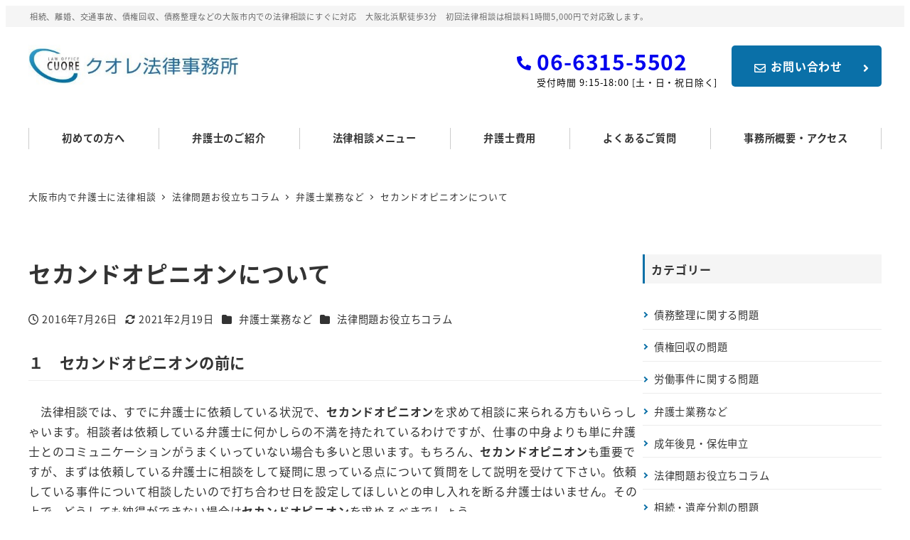

--- FILE ---
content_type: text/html; charset=UTF-8
request_url: https://cuorelaw.com/wp-admin/admin-ajax.php
body_size: -40
content:
28456.da30cf12a8c8914cf85bbb5af8406d8b